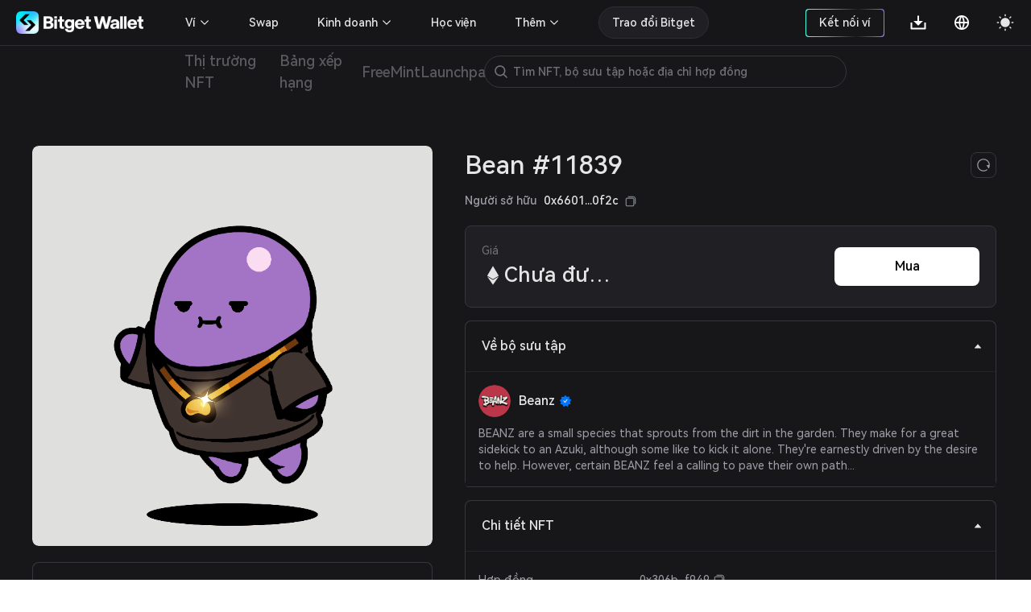

--- FILE ---
content_type: application/javascript
request_url: https://static-web.jjdsn.vip/c5e9b07aefdd37d75487226da84e016f/app/30ccc425.de270b24a141d903.js
body_size: 7922
content:
(window.webpackJsonp=window.webpackJsonp||[]).push([[5],{14:function(e,t,n){"use strict";n.d(t,"a",(function(){return f})),n(1348);var c=n(46),r=n(6),g=n(307),o=n(308),d=n(1288),a=n(1289),i=n(623);n(77),n(109),n(28),n(92),n(79),t=n(1212);function h(e){var t=function(){if("undefined"==typeof Reflect||!Reflect.construct)return!1;if(Reflect.construct.sham)return!1;if("function"==typeof Proxy)return!0;try{return Boolean.prototype.valueOf.call(Reflect.construct(Boolean,[],(function(){}))),!0}catch(e){return!1}}();return function(){var n,c=Object(i.a)(e);return n=t?(n=Object(i.a)(this).constructor,Reflect.construct(c,arguments,n)):c.apply(this,arguments),Object(a.a)(this,n)}}var f=new(function(e){Object(d.a)(v,e);var t,n,f,a,i,l,b,p,_,k,u,s=h(v);function v(){var e;return Object(g.a)(this,v),(e=s.call(this))._accounts=[],e._chainId=0,e._walletPlatform="bitkeep",e}return Object(o.a)(v,[{key:"transfer16",value:function(){var e=0<arguments.length&&void 0!==arguments[0]?arguments[0]:0;return"0x"+(e=isNaN(Number(e))?1:Number(e)).toString(16)}},{key:"isInstall",value:function(){return!!window.ethereum&&!!window.isBitKeep}},{key:"isConnected",value:function(e){return(window.ethereum&&e?window.bitkeep:window).ethereum.selectedAddress}},{key:"connect",value:(u=Object(r.a)(regeneratorRuntime.mark((function e(){var t,n,c=arguments;return regeneratorRuntime.wrap((function(e){for(;;)switch(e.prev=e.next){case 0:if(t=0<c.length&&void 0!==c[0]?c[0]:"bitkeep",window.ethereum&&t)return e.next=5,window.bitkeep.ethereum.request({method:"eth_requestAccounts"});e.next=8;break;case 5:e.t0=e.sent,e.next=11;break;case 8:return e.next=10,window.ethereum.request({method:"eth_requestAccounts"});case 10:e.t0=e.sent;case 11:return n=e.t0,this.initEvent(t),e.abrupt("return",n[0]);case 14:case"end":return e.stop()}}),e,this)}))),function(){return u.apply(this,arguments)})},{key:"selectedAddress",value:function(e){return window.ethereum&&(e?window.bitkeep:window).ethereum.selectedAddress}},{key:"getWalletInfo",value:function(){return{address:window.ethereum&&window.ethereum.selectedAddress,chainName:window.ethereum&&window.ethereum.chainName||"eth",chainId:window.ethereum&&window.ethereum.chainId||"1",walletId:"",walletPlatform:this.getWalletPlatform()}}},{key:"getWalletID",value:(k=Object(r.a)(regeneratorRuntime.mark((function e(){return regeneratorRuntime.wrap((function(e){for(;;)switch(e.prev=e.next){case 0:return e.abrupt("return",window.selectedAccount&&window.selectedAccount.id);case 1:case"end":return e.stop()}}),e)}))),function(){return k.apply(this,arguments)})},{key:"getChainId",value:(_=Object(r.a)(regeneratorRuntime.mark((function e(t){return regeneratorRuntime.wrap((function(e){for(;;)switch(e.prev=e.next){case 0:return e.abrupt("return",window.ethereum&&(t?window.bitkeep:window).ethereum.request({method:"eth_chainId"}));case 1:case"end":return e.stop()}}),e)}))),function(e){return _.apply(this,arguments)})},{key:"switchChainId",value:(p=Object(r.a)(regeneratorRuntime.mark((function e(t,n,r){var a;return regeneratorRuntime.wrap((function(e){for(;;)switch(e.prev=e.next){case 0:if(n){e.next=7;break}return e.next=3,this.getAccounts();case 3:a=e.sent,a=(a=Object(c.a)(a,1))[0],n=a;case 7:return e.abrupt("return",window.ethereum?(r?window.bitkeep:window).ethereum.request({method:"wallet_addEthereumChain",params:[{chainId:this.transfer16(t)},n]}):"");case 8:case"end":return e.stop()}}),e,this)}))),function(e,t,n){return p.apply(this,arguments)})},{key:"getBalance",value:(b=Object(r.a)(regeneratorRuntime.mark((function e(t,n,r){var a;return regeneratorRuntime.wrap((function(e){for(;;)switch(e.prev=e.next){case 0:if(n){e.next=7;break}return e.next=3,this.getAccounts();case 3:a=e.sent,a=(a=Object(c.a)(a,1))[0],n=a;case 7:return e.abrupt("return",window.ethereum?(r?window.bitkeep:window).ethereum.request({method:"eth_getBalance",params:[n,"latest"]}):"");case 8:case"end":return e.stop()}}),e,this)}))),function(e,t,n){return b.apply(this,arguments)})},{key:"CheckSign",value:(l=Object(r.a)(regeneratorRuntime.mark((function e(t,n){return regeneratorRuntime.wrap((function(e){for(;;)switch(e.prev=e.next){case 0:return e.next=3,window.bitkeep.ethereum.request({method:"personal_sign",params:[t,n],from:n});case 3:return e.abrupt("return",e.sent);case 4:case"end":return e.stop()}}),e)}))),function(e,t){return l.apply(this,arguments)})},{key:"recoverTypedSignature_v4",value:(i=Object(r.a)(regeneratorRuntime.mark((function e(t,n){return regeneratorRuntime.wrap((function(e){for(;;)switch(e.prev=e.next){case 0:return e.next=2,window.bitkeep.ethereum.request({method:"eth_signTypedData_v4",params:[n,t]});case 2:return e.abrupt("return",e.sent);case 3:case"end":return e.stop()}}),e)}))),function(e,t){return i.apply(this,arguments)})},{key:"Sign",value:(a=Object(r.a)(regeneratorRuntime.mark((function e(t,n){return regeneratorRuntime.wrap((function(e){for(;;)switch(e.prev=e.next){case 0:return e.next=3,window.bitkeep.ethereum._post("dappsSign",t);case 3:return e.abrupt("return",e.sent);case 5:case"end":return e.stop()}}),e)}))),function(e,t){return a.apply(this,arguments)})},{key:"MultSign",value:(f=Object(r.a)(regeneratorRuntime.mark((function e(t){return regeneratorRuntime.wrap((function(e){for(;;)switch(e.prev=e.next){case 0:return e.next=2,window.bitkeep.signTransaction(t);case 2:return e.abrupt("return",e.sent);case 3:case"end":return e.stop()}}),e)}))),function(e){return f.apply(this,arguments)})},{key:"MultPersonalSign",value:(n=Object(r.a)(regeneratorRuntime.mark((function e(t){return regeneratorRuntime.wrap((function(e){for(;;)switch(e.prev=e.next){case 0:return e.next=2,window.bitkeep.personalSign(t);case 2:return e.abrupt("return",e.sent);case 3:case"end":return e.stop()}}),e)}))),function(e){return n.apply(this,arguments)})},{key:"getWalletPlatform",value:function(){return this._walletPlatform}},{key:"getAccounts",value:(t=Object(r.a)(regeneratorRuntime.mark((function e(t){var n;return regeneratorRuntime.wrap((function(e){for(;;)switch(e.prev=e.next){case 0:return e.abrupt("return",window.ethereum?t?null==(n=window.bitkeep)||null==(n=n.ethereum)?void 0:n.request({method:"eth_accounts"}):null==(n=window.ethereum)?void 0:n.request({method:"eth_accounts"}):[]);case 1:case"end":return e.stop()}}),e)}))),function(e){return t.apply(this,arguments)})},{key:"initEvent",value:function(){var i=this,e=0<arguments.length&&void 0!==arguments[0]?arguments[0]:"bitkeep";this.removeListener("accountsChanged"),this.removeListener("chainChanged"),e?(window.bitkeep.ethereum.removeAllListeners&&window.bitkeep.ethereum.removeAllListeners(),window.bitkeep.ethereum.on("accountsChanged",Object(r.a)(regeneratorRuntime.mark((function e(){var t,n,c,a=arguments;return regeneratorRuntime.wrap((function(e){for(;;)switch(e.prev=e.next){case 0:for(t=a.length,n=new Array(t),c=0;c<t;c++)n[c]=a[c];i.emit.apply(i,["accountsChanged"].concat(n));case 2:case"end":return e.stop()}}),e)})))),window.bitkeep.ethereum.on("chainChanged",Object(r.a)(regeneratorRuntime.mark((function e(){var t,n,c,a=arguments;return regeneratorRuntime.wrap((function(e){for(;;)switch(e.prev=e.next){case 0:for(t=a.length,n=new Array(t),c=0;c<t;c++)n[c]=a[c];i.emit.apply(i,["chainChanged"].concat(n));case 2:case"end":return e.stop()}}),e)}))))):(window.ethereum.removeAllListeners&&window.ethereum.removeAllListeners(),window.ethereum.on("accountsChanged",Object(r.a)(regeneratorRuntime.mark((function e(){var t,n,c,a=arguments;return regeneratorRuntime.wrap((function(e){for(;;)switch(e.prev=e.next){case 0:for(t=a.length,n=new Array(t),c=0;c<t;c++)n[c]=a[c];i.emit.apply(i,["accountsChanged"].concat(n));case 2:case"end":return e.stop()}}),e)})))),window.ethereum.on("chainChanged",Object(r.a)(regeneratorRuntime.mark((function e(){var t,n,c,a=arguments;return regeneratorRuntime.wrap((function(e){for(;;)switch(e.prev=e.next){case 0:for(t=a.length,n=new Array(t),c=0;c<t;c++)n[c]=a[c];i.emit.apply(i,["chainChanged"].concat(n));case 2:case"end":return e.stop()}}),e)})))))}}]),v}(n.n(t).a))},2090:function(e,t,n){"use strict";var i=n(46),c=n(6),r=n(307),a=n(308),b=(n(77),n(28),n(14));new(function(){function e(){Object(r.a)(this,e),this.address="",this.chainId="",this.walletId=""}var t,n;return Object(a.a)(e,[{key:"getWalletID",value:(n=Object(c.a)(regeneratorRuntime.mark((function e(){return regeneratorRuntime.wrap((function(e){for(;;)switch(e.prev=e.next){case 0:return e.abrupt("return",new Promise(function(){var e=Object(c.a)(regeneratorRuntime.mark((function e(a,t){var n;return regeneratorRuntime.wrap((function(e){for(;;)switch(e.prev=e.next){case 0:return e.next=2,b.a.getWalletID("bitkeep");case 2:(n=e.sent)?(a(n),e.next=9):e.next=7;break;case 7:return window.BitKeepInvoke.getHeader(function(){var e=Object(c.a)(regeneratorRuntime.mark((function e(t,n){var c;return regeneratorRuntime.wrap((function(e){for(;;)switch(e.prev=e.next){case 0:n&&(c=n.TOKEN,a(c));case 1:case"end":return e.stop()}}),e)})));return function(t,n){return e.apply(this,arguments)}}()),e.abrupt("return",n);case 9:case"end":return e.stop()}}),e)})));return function(t,n){return e.apply(this,arguments)}}()));case 1:case"end":return e.stop()}}),e)}))),function(){return n.apply(this,arguments)})},{key:"Connect",value:(t=Object(c.a)(regeneratorRuntime.mark((function e(t,n){var r,a=this;return regeneratorRuntime.wrap((function(e){for(;;)switch(e.prev=e.next){case 0:if(e.prev=0,b.a.isInstall()){e.next=3;break}return e.abrupt("return","no install");case 3:return e.next=5,b.a.connect("bitkeep");case 5:return e.sent,e.next=8,b.a.getChainId("bitkeep");case 8:return this.chainId=e.sent,e.next=11,b.a.getAccounts("bitkeep");case 11:return r=e.sent,r=(r=Object(i.a)(r,1))[0],this.address=r,e.next=17,this.getWalletID();case 17:return this.walletId=e.sent,b.a.on("chainChanged",Object(c.a)(regeneratorRuntime.mark((function e(){return regeneratorRuntime.wrap((function(e){for(;;)switch(e.prev=e.next){case 0:return e.next=2,b.a.getChainId();case 2:a.chainId=e.sent,t&&t(a.chainId);case 4:case"end":return e.stop()}}),e)})))),b.a.on("accountsChanged",Object(c.a)(regeneratorRuntime.mark((function e(){var t;return regeneratorRuntime.wrap((function(e){for(;;)switch(e.prev=e.next){case 0:return e.next=2,b.a.getAccounts("bitkeep");case 2:return t=e.sent,t=(t=Object(i.a)(t,1))[0],a.address=t,e.next=8,a.getWalletID();case 8:a.walletId=e.sent,n&&n(a.address,a.walletId);case 10:case"end":return e.stop()}}),e)})))),e.abrupt("return",{address:this.address,chainId:this.chainId,walletId:this.walletId});case 23:return e.prev=23,e.t0=e.catch(0),e.abrupt("return",e.t0);case 26:case"end":return e.stop()}}),e,this,[[0,23]])}))),function(e,n){return t.apply(this,arguments)})}]),e}())},2120:function(e,t,n){"use strict";n.r(t),n.d(t,"state",(function(){return b})),n.d(t,"getters",(function(){return p})),n.d(t,"mutations",(function(){return o})),n.d(t,"actions",(function(){return d})),n.d(t,"strict",(function(){return u})),n(39),n(42),n(47),n(41),n(48);var c=n(13),a=(n(73),n(40),n(252),n(28),n(327),n(473));function i(e,t){var n,c=Object.keys(e);return Object.getOwnPropertySymbols&&(n=Object.getOwnPropertySymbols(e),t&&(n=n.filter((function(t){return Object.getOwnPropertyDescriptor(e,t).enumerable}))),c.push.apply(c,n)),c}var r={Supportedlanguages:{en:"English",vi:"Tiếng Việt","zh-CN":"简体中文","zh-TC":"繁體中文",id:"Bahasa Indonesia"},addlanguage:!1,screenWidth:1920,isPC:!0,locale:"en",address:"",chainId:"",WalletID:"",isMobile:!1,hostChange:".com",SeoReptile:!1,isBitkeep:!1,rates:{eth:0,bnb:0,matic:0},theme:"dark",chain:[{id:"eth",title:"Ethereum",icon:"https://cdn.bitkeep.vip/u_b_bae388c0-9afd-11ec-aac8-bf8a172584ab.png",grayIcon:"https://cdn.bitkeep.vip/u_b_ab472ff0-f072-11ec-84d2-0337bae4f47b.png",type:"chain",default:!0},{id:"bnb",title:"BNB Chain",icon:"https://cdn.bitkeep.vip/u_b_ba4ec2d1-9afd-11ec-aac8-bf8a172584ab.png",grayIcon:"https://cdn.bitkeep.vip/u_b_0e7fe210-f073-11ec-82d1-45df45b47e59.png",type:"chain",default:!0},{id:"matic",title:"Polygon",icon:"https://cdn.bitkeep.vip/u_b_bbb29890-9afd-11ec-aac8-bf8a172584ab.png",grayIcon:"https://cdn.bitkeep.vip/u_b_190165b0-f073-11ec-878d-dd4f1d6d4d8d.png",type:"chain"},{id:"apt",title:"Aptos",icon:"https://cdn.bitkeep.vip/u_b_d6c547a0-540b-11ed-98b5-bfa5ad54673e.png",grayIcon:"https://cdn.bitkeep.vip/u_b_d6c4ab60-540b-11ed-98b5-bfa5ad54673e.png",type:"chain"},{id:"sui",title:"Sui Network",icon:"https://cdn.bitkeep.vip/u_b_3b282530-6af2-11ed-99b5-bd6bb5d880b4.png",grayIcon:"https://cdn.bitkeep.vip/u_b_3b2788f0-6af2-11ed-99b5-bd6bb5d880b4.png",type:"chain"},{id:"sol",title:"Solana",icon:"https://cdn.bitkeep.vip/u_b_bbb3aa00-9afd-11ec-aac8-bf8a172584ab.png",grayIcon:"https://cdn.bitkeep.vip/u_b_2ae46840-f073-11ec-b752-4545d7d7a6c5.png",type:"chain"},{id:"etc",title:"Ethereum Classic",icon:"https://cdn.bitkeep.vip/u_b_532a48d0-1ed9-11ed-8366-75c3a54011a2.png",grayIcon:"https://cdn.bitkeep.vip/u_b_5329d3a0-1ed9-11ed-8366-75c3a54011a2.png",type:"chain"},{id:"ftm",title:"Fantom",icon:"https://cdn.bitkeep.vip/u_b_baeb50f0-9afd-11ec-aac8-bf8a172584ab.png",grayIcon:"https://cdn.bitkeep.vip/u_b_40a95ff0-f073-11ec-b752-4545d7d7a6c5.png",type:"chain"},{id:"avax_c",title:"AVAX-C",icon:"https://cdn.bitkeep.vip/u_b_ba4e4da0-9afd-11ec-aac8-bf8a172584ab.png",grayIcon:"https://cdn.bitkeep.vip/u_b_4cd7f750-f073-11ec-b752-4545d7d7a6c5.png",type:"chain"},{id:"arbitrum",title:"Arbitrum",icon:"https://cdn.bitkeep.vip/u_b_ba4ee9e0-9afd-11ec-aac8-bf8a172584ab.png",grayIcon:"https://cdn.bitkeep.vip/u_b_5ac4e080-f073-11ec-ab28-2dacbd127ae1.png",type:"chain"},{id:"kcs",title:"KCC",icon:"https://cdn.bitkeep.vip/u_b_661aabb0-a693-11ec-9bb2-d529ee665d4d.png",grayIcon:"https://cdn.bitkeep.vip/u_b_72d74aa0-f073-11ec-b59b-cb8601612437.png",type:"chain"},{id:"ht",title:"Heco",icon:"https://cdn.bitkeep.vip/u_b_bb0b5c10-9afd-11ec-aac8-bf8a172584ab.png",grayIcon:"https://cdn.bitkeep.vip/u_b_835761d0-f073-11ec-b59b-cb8601612437.png",type:"chain",default:!0},{id:"okt",title:"OKX Chain",icon:"https://cdn.bitkeep.vip/u_b_bb808c10-9afd-11ec-aac8-bf8a172584ab.png",grayIcon:"https://cdn.bitkeep.vip/u_b_94d62450-f073-11ec-86b4-53e272e03a61.png",type:"chain"},{id:"trx",title:"Tron",icon:"https://cdn.bitkeep.vip/u_b_bbdaba00-9afd-11ec-aac8-bf8a172584ab.png",grayIcon:"https://cdn.bitkeep.vip/u_b_a69a7b50-f073-11ec-86b4-53e272e03a61.png",type:"chain"},{id:"fuse",title:"Fuse",icon:"https://cdn.bitkeep.vip/u_b_bafc19d0-9afd-11ec-aac8-bf8a172584ab.png",grayIcon:"https://cdn.bitkeep.vip/u_b_0419e040-f074-11ec-86b4-53e272e03a61.png",type:"chain"},{id:"one",title:"Harmony",icon:"https://cdn.bitkeep.vip/u_b_5c054600-9acf-11ec-aac8-bf8a172584ab.png",grayIcon:"https://cdn.bitkeep.vip/u_b_d106ac60-f078-11ec-b13a-6df09a64a418.png",type:"chain"},{id:"boba",title:"Boba Network",icon:"https://cdn.bitkeep.vip/u_b_52f98720-bb08-11ec-9b6d-d799ca9b85ca.png",grayIcon:"https://cdn.bitkeep.vip/u_b_25281860-f074-11ec-86b4-53e272e03a61.png",type:"chain"},{id:"klay",title:"KLAY",icon:"https://cdn.bitkeep.vip/u_b_bb3c3010-9afd-11ec-aac8-bf8a172584ab.png",grayIcon:"https://cdn.bitkeep.vip/u_b_3390c140-f074-11ec-86b4-53e272e03a61.png",type:"chain"},{id:"optimism",title:"Optimism",icon:"https://cdn.bitkeep.vip/u_b_bb999250-9afd-11ec-aac8-bf8a172584ab.png",grayIcon:"https://cdn.bitkeep.vip/u_b_3b761630-f074-11ec-86b4-53e272e03a61.png",type:"chain"},{id:"kai",title:"KardiaChain",icon:"https://cdn.bitkeep.vip/u_b_42900030-dd6d-11ec-a0b5-f7bd232e861e.png",grayIcon:"https://cdn.bitkeep.vip/u_b_deaaccc0-f078-11ec-b13a-6df09a64a418.png",type:"chain"},{id:"eos",title:"EOS",icon:"https://cdn.bitkeep.vip/u_b_bab796c0-9afd-11ec-aac8-bf8a172584ab.png",grayIcon:"https://cdn.bitkeep.vip/u_b_5cae6b90-f074-11ec-86b4-53e272e03a61.png",type:"chain"},{id:"wax",title:"WAX",icon:"https://cdn.bitkeep.vip/u_b_bbfb1340-9afd-11ec-aac8-bf8a172584ab.png",grayIcon:"https://cdn.bitkeep.vip/u_b_69539280-f074-11ec-86b4-53e272e03a61.png",type:"chain"},{id:"near",title:"Near",icon:"https://cdn.bitkeep.vip/u_b_bb6a9310-9afd-11ec-aac8-bf8a172584ab.png",grayIcon:"https://cdn.bitkeep.vip/u_b_73d34160-f074-11ec-86b4-53e272e03a61.png",type:"chain"},{id:"iost",title:"IOST",icon:"https://cdn.bitkeep.vip/u_b_bb2ec290-9afd-11ec-aac8-bf8a172584ab.png",grayIcon:"https://cdn.bitkeep.vip/u_b_e7f41e80-f078-11ec-b13a-6df09a64a418.png",type:"chain"},{id:"luna",title:"Terra Classic",icon:"https://cdn.bitkeep.vip/u_b_bbca8d60-9afd-11ec-aac8-bf8a172584ab.png",grayIcon:"https://cdn.bitkeep.vip/u_b_a2335b30-f074-11ec-86b4-53e272e03a61.png",type:"chain"},{id:"czz",title:"ClassZZ",icon:"https://cdn.bitkeep.vip/u_b_11664430-a810-11eb-9f5e-d184ba33d3a3.png",grayIcon:"https://cdn.bitkeep.vip/u_b_bf7cc320-f074-11ec-86b4-53e272e03a61.png",type:"chain"},{id:"cmp",title:"Caduceus",icon:"https://cdn.bitkeep.vip/u_b_6f4023e0-c4b2-11ec-aa57-411cc0b3f4cb.png",grayIcon:"https://cdn.bitkeep.vip/u_b_b7a550e0-f074-11ec-86b4-53e272e03a61.png",type:"chain"},{id:"true",title:"TRUE",icon:"http://cdn.bitkeep.vip/u_b_802aefa0-a811-11eb-9f5e-d184ba33d3a3.png",grayIcon:"https://cdn.bitkeep.vip/u_b_b8581870-f21c-11ec-9ebd-dbf9091edbd7.png",type:"chain"},{id:"vlx",title:"Velas",icon:"https://cdn.bitkeep.vip/u_b_4427cf90-69f0-11ec-9d26-85f1b63f7fbd.png",grayIcon:"https://cdn.bitkeep.vip/u_b_d2ad94c0-f21c-11ec-9ebd-dbf9091edbd7.png",type:"chain"},{id:"celo",title:"Celo",icon:"https://cdn.bitkeep.vip/u_b_4f8a0620-e8ab-11ec-8e86-53798d1a9b70.png",grayIcon:"https://cdn.bitkeep.vip/u_b_4d852420-f21c-11ec-9ebd-dbf9091edbd7.png",type:"chain"},{id:"crol2",title:"Cronos",icon:"https://cdn.bitkeep.vip/u_b_181780d0-dd6d-11ec-a0b5-f7bd232e861e.png",grayIcon:"https://cdn.bitkeep.vip/u_b_60fef350-f21c-11ec-9ebd-dbf9091edbd7.png",type:"chain"},{id:"bch",title:"smartBCH",icon:"https://cdn.bitkeep.vip/u_b_b4efbf80-e8ad-11ec-8e86-53798d1a9b70.png",grayIcon:"",type:"chain"},{id:"xdai",title:"xDai",icon:"https://cdn.bitkeep.vip/u_b_07682f10-e8ac-11ec-8e86-53798d1a9b70.png",grayIcon:"https://cdn.bitkeep.vip/u_b_0ed1cf80-f21c-11ec-9ebd-dbf9091edbd7.png",type:"chain"},{id:"vs",title:"Vision",icon:"https://cdn.bitkeep.vip/u_b_6245d440-dd6d-11ec-a0b5-f7bd232e861e.png",grayIcon:"https://cdn.bitkeep.vip/u_b_f80504c0-f21b-11ec-9ebd-dbf9091edbd7.png",type:"chain"},{id:"atom",title:"Cosmos",icon:"https://cdn.bitkeep.vip/u_b_8b129610-f861-11ec-bb1b-2bc4d97b7570.png",grayIcon:"https://cdn.bitkeep.vip/u_b_8b130b40-f861-11ec-bb1b-2bc4d97b7570.png",type:"chain"},{id:"aurora",title:"Aurora",icon:"https://cdn.bitkeep.vip/u_b_9f834860-f861-11ec-bb1b-2bc4d97b7570.png",grayIcon:"https://cdn.bitkeep.vip/u_b_9f836f70-f861-11ec-bb1b-2bc4d97b7570.png",type:"chain"},{id:"tomo",title:"TomoChain",icon:"https://cdn.bitkeep.vip/u_b_ac2f7430-f861-11ec-bb1b-2bc4d97b7570.png",grayIcon:"https://cdn.bitkeep.vip/u_b_ac2f2610-f861-11ec-bb1b-2bc4d97b7570.png",type:"chain"},{id:"fra",title:"Findora",icon:"https://cdn.bitkeep.vip/u_b_badf1120-f861-11ec-bb1b-2bc4d97b7570.png",grayIcon:"https://cdn.bitkeep.vip/u_b_b85c36d0-f861-11ec-bb1b-2bc4d97b7570.png",type:"chain"},{id:"gt",title:"GateChain",icon:"https://cdn.bitkeep.vip/u_b_c5e02500-f861-11ec-bb1b-2bc4d97b7570.png",grayIcon:"https://cdn.bitkeep.vip/u_b_c7f8a4c0-f861-11ec-bb1b-2bc4d97b7570.png",type:"chain"},{id:"btt",title:"BitTorrent",icon:"https://cdn.bitkeep.vip/u_b_d2937cc0-f861-11ec-bb1b-2bc4d97b7570.png",grayIcon:"https://cdn.bitkeep.vip/u_b_d2932ea0-f861-11ec-bb1b-2bc4d97b7570.png",type:"chain"},{id:"clo",title:"Callisto Mainnet",icon:"https://cdn.bitkeep.vip/u_b_dfae9700-f861-11ec-bb1b-2bc4d97b7570.png",grayIcon:"https://cdn.bitkeep.vip/u_b_dfaebe10-f861-11ec-bb1b-2bc4d97b7570.png",type:"chain"},{id:"mtr",title:"Meter Mainnet",icon:"https://cdn.bitkeep.vip/u_b_efb9a540-f861-11ec-bb1b-2bc4d97b7570.png",grayIcon:"https://cdn.bitkeep.vip/u_b_efb9cc50-f861-11ec-bb1b-2bc4d97b7570.png",type:"chain"},{id:"ho",title:"HALO",icon:"https://cdn.bitkeep.vip/u_b_fc9a2780-f861-11ec-bb1b-2bc4d97b7570.png",grayIcon:"https://cdn.bitkeep.vip/u_b_fc99d960-f861-11ec-bb1b-2bc4d97b7570.png",type:"chain"},{id:"yta",title:"Yotta",icon:"https://cdn.bitkeep.vip/u_b_06f58580-f862-11ec-bb1b-2bc4d97b7570.png",grayIcon:"https://cdn.bitkeep.vip/u_b_06f5d3a0-f862-11ec-bb1b-2bc4d97b7570.png",type:"chain"},{id:"iotx",title:"IoTeX",icon:"https://cdn.bitkeep.vip/u_b_a078ed30-fdaa-11ec-a32d-7b2a8234159d.png",grayIcon:"https://cdn.bitkeep.vip/u_b_a07829e0-fdaa-11ec-a32d-7b2a8234159d.png",type:"chain"},{id:"kava",title:"Kava",icon:"https://cdn.bitkeep.vip/u_b_e7f75fd0-3445-11ed-8dbb-a754b1ce2b88.png",grayIcon:"https://cdn.bitkeep.vip/u_b_e7edc2e0-3445-11ed-8dbb-a754b1ce2b88.png",type:"chain"},{id:"brise",title:"BRISE",icon:"https://cdn.bitkeep.vip/u_b_1177b4d0-344c-11ed-8dbb-a754b1ce2b88.png",grayIcon:"https://cdn.bitkeep.vip/u_b_116dc9c0-344c-11ed-8dbb-a754b1ce2b88.png",type:"chain"},{id:"tlos",title:"Telos",icon:"https://cdn.bitkeep.vip/u_b_b4b0c310-540b-11ed-98b5-bfa5ad54673e.png",grayIcon:"https://cdn.bitkeep.vip/u_b_b4b0ea20-540b-11ed-98b5-bfa5ad54673e.png",type:"chain"},{id:"zksv2",title:"zkSync 2.0",icon:"https://cdn.bitkeep.vip/u_b_9c5f34a0-5b80-11ed-aa07-cda52cb6be3a.png",grayIcon:"https://cdn.bitkeep.vip/u_b_9c5f82c0-5b80-11ed-aa07-cda52cb6be3a.png",type:"chain"},{id:"dogechain",title:"DogeChain",icon:"https://cdn.bitkeep.vip/u_b_906cbbe0-5b80-11ed-aa07-cda52cb6be3a.png",grayIcon:"https://cdn.bitkeep.vip/u_b_906da640-5b80-11ed-aa07-cda52cb6be3a.png",type:"chain"},{id:"zks",title:"zkSync",icon:"https://cdn.bitkeep.vip/u_b_56945dc0-5e72-11ed-b64e-1731d7882c42.png",grayIcon:"https://cdn.bitkeep.vip/u_b_568e4340-5e72-11ed-b64e-1731d7882c42.png",type:"chain"},{id:"fsc",title:"Fsc Scan",icon:"https://cdn.bitkeep.vip/u_b_87742300-6c67-11ed-ab25-f932b2c6c7af.png",grayIcon:"https://cdn.bitkeep.vip/u_b_87744a10-6c67-11ed-ab25-f932b2c6c7af.png",type:"chain"},{id:"tt",title:"ThunderCore",icon:"https://cdn.bitkeep.vip/u_b_2d7b6c30-745c-11ed-8b2e-bd0ae19130cb.png",grayIcon:"https://cdn.bitkeep.vip/u_b_2d7acff0-745c-11ed-8b2e-bd0ae19130cb.png",type:"chain"}],Mainnet_BG:["bnb","etc","eth","ftm","ht","klay","matic","okc","sol","arbitrum","optimism"],ipCountry:""},b=function(){return function(e){for(var t=1;t<arguments.length;t++){var n=null!=arguments[t]?arguments[t]:{};t%2?i(Object(n),!0).forEach((function(t){Object(c.a)(e,t,n[t])})):Object.getOwnPropertyDescriptors?Object.defineProperties(e,Object.getOwnPropertyDescriptors(n)):i(Object(n)).forEach((function(t){Object.defineProperty(e,t,Object.getOwnPropertyDescriptor(n,t))}))}return e}({},r)},p={GetscreenWidth:function(e){return e.screenWidth},gettersIsPC:function(e){return e.isPC},locale:function(e){return e.locale},supportedlanguages:function(e){return e.Supportedlanguages},GetTheme:function(e){return e.theme},Getaddress:function(e){return e.address},GetchainId:function(e){return e.chainId},GetWalletID:function(e){return e.WalletID},GetCurrentIno:function(e){return e.CurrentIno},ConfigChainList:function(e){return e.chain},download_domain:function(){return"https://web3.bitget.com/"},GethostChange:function(e){return e.hostChange},GetMainnet_BG:function(e){return e.Mainnet_BG},GetIpCountry:function(e){return e.ipCountry}},o={changeScreenWidth:function(e,t){e.screenWidth=t,e.isPC=831<t},changeIsPC:function(e,t){e.isPC=t},changeisMobile:function(e,t){e.isMobile=t},changeTheme:function(e,t){e.theme=t},changeLocal:function(e,t){e.locale=t,Object(a.a)().locale=t},changeAddress:function(e,t){e.address=t},changeChainId:function(e,t){e.chainId=t},changeWalletID:function(e,t){e.WalletID=t},changeIno:function(e,t){e.CurrentIno=t},setRate:function(e,t){e.rates[t.coin]=t.price},hostChange:function(e,t){e.hostChange=t},addlanguage:function(e,t){e.addlanguage=t},isReptile:function(e,t){e.SeoReptile=t},SET_ISBitkeep:function(e,t){e.isBitkeep=t},SET_ipCountry:function(e,t){t&&(e.ipCountry=t)}},d={nuxtServerInit:function(e,t){var n=e.commit,c=(e=e.state,t.req);t.redirect,t=c.headers["user-agent"];if(c.headers["cf-ipcountry"],n("SET_ipCountry",c.headers["cf-ipcountry"]||"unknown"),n("isReptile",t=/Googlebot|Bingbot|Yahoo|slurp/i.test(t)),"/"==c.url){try{var a=c.headers["accept-language"],i=Object.keys(e.Supportedlanguages),r=a&&i.find((function(e){return e==a.substring(0,2).toLowerCase()}))?a.substring(0,2).toLowerCase():"en"}catch(e){r="en"}n("changeLocal",r)}-1!=c.headers.host.indexOf("192.168")||-1!=c.headers.host.indexOf("localhost")||-1!=c.headers.host.indexOf("bknode")?n("hostChange",".site"):n("hostChange","."+(t=c.headers.host.split("."))[t.length-1]),c.headers["user-agent"].toLowerCase().match(/(iphone|ipod|ipad|android)/)?n("changeisMobile",!0):n("changeisMobile",!1)}},u=!(t.default={state:b,getters:p,mutations:o,actions:d})},2128:function(e,t,n){"use strict";n.r(t),n.d(t,"state",(function(){return b})),n.d(t,"getters",(function(){return p})),n.d(t,"mutations",(function(){return o})),n.d(t,"actions",(function(){return d})),n(40),n(39),n(47),n(41),n(48);var c=n(243),a=n(13);function i(e,t){var n,c=Object.keys(e);return Object.getOwnPropertySymbols&&(n=Object.getOwnPropertySymbols(e),t&&(n=n.filter((function(t){return Object.getOwnPropertyDescriptor(e,t).enumerable}))),c.push.apply(c,n)),c}n(342),n(169),n(125),n(28),n(1140),n(1142),n(1143),n(1144),n(1145),n(1146),n(1147),n(1148),n(1149),n(1150),n(1151),n(1152),n(1153),n(1154),n(1155),n(1156),n(1157),n(126),n(42);var r={footershow:!0,Detailsource:"search",collectionhistoryList:[],NFThistory:{Collectionlist:[],singleproductlist:[]},rankingsparams:{floorPrice:"",floorPriceChange:"",volume:"2",vol_change:"",sales:"",items:"",mainnet:"All",page:1,sortTime:"24h",limit:"15",center:0,owner:""}},b=function(){return function(e){for(var t=1;t<arguments.length;t++){var n=null!=arguments[t]?arguments[t]:{};t%2?i(Object(n),!0).forEach((function(t){Object(a.a)(e,t,n[t])})):Object.getOwnPropertyDescriptors?Object.defineProperties(e,Object.getOwnPropertyDescriptors(n)):i(Object(n)).forEach((function(t){Object.defineProperty(e,t,Object.getOwnPropertyDescriptor(n,t))}))}return e}({},r)},p={Getfooter:function(e){return e.footershow},Getrankingsparams:function(e){return e.rankingsparams}},o={addcollectionHistory:function(e,t){var n=e.collectionhistoryList;5<=n.length&&n.splice(4,1),n.unshift(t),e.collectionhistoryList=Array.from(new Set(Object(c.a)(n)))},removecollectionHistory:function(e,t){var n=e.collectionhistoryList;e.collectionhistoryList=n.filter((function(e){return e!==t}))},addNFThistory:function(e,t){var n=e.NFThistory,c=t.option,a=(t=t.type,c.contract),i=c.chain,r=c.token_id;0==t?0==n.Collectionlist.filter((function(e){return e.contract==a&&e.chain==i})).length&&(5<=n.Collectionlist.length&&n.Collectionlist.splice(4,1),n.Collectionlist.unshift(c),e.NFThistory=n):1==t&&0==n.singleproductlist.filter((function(e){return e.contract==a&&e.chain==i&&e.token_id==r})).length&&(5<=n.singleproductlist.length&&n.singleproductlist.splice(4,1),n.singleproductlist.unshift(c),e.NFThistory=n)},footershow:function(e,t){e.footershow=t},changeSource:function(e,t){e.Detailsource=t},saverankingsparams:function(e,t){e.rankingsparams=t}},d={nuxtServerInit:function(e,t){e.commit,e.state}};t.default={state:b,getters:p,mutations:o,actions:d}},26:function(e,t,n){"use strict";n.d(t,"d",(function(){return c})),n.d(t,"c",(function(){return a})),n.d(t,"a",(function(){return i})),n.d(t,"h",(function(){return r})),n.d(t,"k",(function(){return b})),n.d(t,"b",(function(){return o})),n.d(t,"j",(function(){return d})),n.d(t,"e",(function(){return u})),n.d(t,"i",(function(){return s})),n.d(t,"f",(function(){return h})),n.d(t,"g",(function(){return f}));var p=n(50);n(28),n(73),n(134),n(125),n(126),n(1464),n(696),n(117),n(1467),n(1469),n(1477),n(1479),n(1480),n(1481),n(1484),n(1485),n(1486),n(1487),n(1488),n(1489),n(1490),n(1491),n(1493),n(1494),n(1495),n(1496),n(1497),n(1498),n(1499),n(1500),n(1504),n(1505),n(1506),n(92),n(39),n(189),n(694),n(1507),n(1508),n(327),n(171),n(253);var c=function(e){var t=[],b=[];return function e(n){var c,r;switch(null===(i=n)?String(i):"object"===Object(p.a)(i)?Object.prototype.toString.call(i).replace("[object ","").replace("]","").toLowerCase():Object(p.a)(i)){case"boolean":case"number":case"string":case"null":case"undefined":case"function":return n;case"symbol":return Symbol(Symbol.keyFor(n).toString());case"array":c=[];break;case"regExp":c=new RegExp(n.source,_getRegExp(n)),n.lastIndex&&(c.lastIndex=n.lastIndex);break;case"date":c=new Date(n.getTime());break;default:r=Object.getPrototypeOf(n),c=Object.create(r)}var a,i=t.indexOf(n);if(-1!=i)return b[i];for(a in t.push(n),b.push(c),n)c[a]=e(n[a]);return c}(e)};function a(e,t){var a;return function(){var n=this,c=arguments;a&&clearTimeout(a),a=setTimeout((function(){e.apply(n,c)}),t||200)}}var i=function(e,t){if(1<(e=e.split("?")).length)for(var n,c=e[1].split("&"),a=0;a<c.length;a++)if(null!=(n=c[a].split("="))&&n[0]==t)return n[1];return""},r=function(e){return-1!=["webm","mov","flv","wmv","mpg","mpeg","avi","wav","ram","rmvb","mp4"].indexOf(e)};function b(e){if(isNaN(e))return e;if(!e)return"--";e=""+e;var t=(e=parseFloat(e)).toExponential().match(/\d(?:\.(\d*))?e([+-]\d+)/);return e.toFixed(Math.max(0,(t[1]||"").length-t[2]))}var o=function(e){return!e||"zh-CN"!=e&&"zh-TC"!=e?"en":"zh-CN"},d=function(e,t,n){t&&t.preventDefault?t.preventDefault():window.event.returnValue=!1;var c,a=n.$store.state.locale;switch(e){case"bitkeep":default:window.open("/"+a,"_self");break;case"downloadIOS":window.open("/"+a+"/wallet-download?type=1","_self");break;case"downloadAndroid":window.open("/"+a+"/wallet-download?type=0","_self");break;case"downloadChrome":window.open("/"+a+"/wallet-download?type=2","_self");break;case"swap":case"market":window.open("/"+a+"/swap","_self");break;case"dapp":window.open("/"+a+"/dapp","_self");break;case"GASU":window.open("https://gasutopia.com","_blank");break;case"BRC20":window.open("/"+o(a)+"/brc20","_self");break;case"bkb":window.open("/"+a+"/bkb","_self");break;case"blog":c="zh-CN"!=a?"/en":"/zh-CN",window.open(c+"/blog","_blank");break;case"token":window.open("https://forms.gle/"+("zh-CN"==a?"FoDvL3fiTabri8Kg8":"jqHpdeZK3Sh2YJ7R9"),"_blank");break;case"DApp":window.open("https://forms.gle/"+("zh-CN"==a?"VpzYLXeekEsE57xx8":"Tqxy6dHhhhR6CvS9A"),"_blank");break;case"study":c="zh-CN"!=a?"/en":"/zh-CN",window.open(c+"/academy","_blank");break;case"Developers":c="zh-CN"!=a?"/en":"/zh-CN",window.open("".concat(c,"/docs"),"_blank");break;case"about":window.open("/"+a+"/about","_self");break;case"safety-commitment":window.open("/"+a+"/about/safety-commitment","_self");break;case"security-technology":window.open("/"+a+"/about/security-technology","_self");break;case"jobs":window.open("/"+a+"/about/jobs","_self");break;case"Contact_us":window.open("/"+a+"/about?Contact_us","_self");break;case"INO":n.$Ta.track({name:"Web_Ino",data:{Action_Location_Type:"nav",Action_Location_Name:"nav",Action_Sub_Name:"InoHome"}}),window.open("/"+a+"/nft/INO","_self");break;case"FreeMint":n.$Ta.track({name:"Web_Ino",data:{Action_Location_Type:"nav",Action_Location_Name:"nav",Action_Sub_Name:"InoHome"}}),n.$router.push({path:"/"+a+"/nft/freeMint"});break;case"business":window.open("/"+a+"/business","_self");break;case"NFTAssets":n.$Ta.track({name:"Web_Ino",data:{Action_Location_Type:"nav",Action_Location_Name:"nav",Action_Sub_Name:"NFTAssets"}}),n.$router.push({path:"/"+a+"/nft/NFTAssets"});break;case"NFTOrder":n.$Ta.track({name:"Web_Ino",data:{Action_Location_Type:"nav",Action_Location_Name:"nav",Action_Sub_Name:"NFTOrder"}}),n.$router.push({path:"/"+a+"/nft/NFTOrder"});break;case"recruiting":window.open("/"+a+"/affiliate/home","_self");break;case"App-verifiesAuthenticity":return void window.open("/"+a+"/about/App-verifiesAuthenticity?source=top_menu","_self")}},u=function(e){return new RegExp(/http(s)?:\/\/([\w-]+\.)+[\w-]+(\/[\w- .\/?%&=]*)?/).test(e)?e:""},s=function(e){if(1<arguments.length&&void 0!==arguments[1]&&!arguments[1])switch(e){case"bnb":return"bnb-chain";case"matic":return"polygon";case"eth":return"ethereum";case"klay":return"klay";case"arbitrum":return"arbitrum";case"optimism":return"optimism";default:return""}else switch(e){case"bnb-chain":return"bnb";case"polygon":return"matic";case"ethereum":return"eth";case"klay":return"klay";case"arbitrum":return"arbitrum";case"optimism":return"optimism";default:return"All"}},h=function(){return/iphone|ipad|ipod/.test(window.navigator.userAgent.toLowerCase())},f=function(){var e=window.document.referrer;return new RegExp(["google.","bing.","search.naver.","yandex.","ya.ru","baidu.","search.yahoo.","duckduckgo.","ecosia.","search.daum.","qwant.","search.brave.",".so.","sogou.","toutiao."].join("|"),"i").test(e)}},270:function(e,t,n){"use strict";t.a={eth:{chain:"eth",title:"Ethereum",icon:"https://cdn.bitkeep.vip/u_b_bae388c0-9afd-11ec-aac8-bf8a172584ab.png",grayIcon:"https://cdn.bitkeep.vip/u_b_ab472ff0-f072-11ec-84d2-0337bae4f47b.png",blcakIcon:"https://cdn.bitkeep.vip/u_b_e4a321d0-031b-11ed-ad3b-25d60e820fbb.png",lightIcon:"https://cdn.bitkeep.vip/u_b_4ed2edc0-031b-11ed-ad3b-25d60e820fbb.png"},bnb:{chain:"bnb",title:"BSC",icon:"https://cdn.bitkeep.vip/u_b_ba4ec2d1-9afd-11ec-aac8-bf8a172584ab.png",grayIcon:"https://cdn.bitkeep.vip/u_b_0e7fe210-f073-11ec-82d1-45df45b47e59.png",blcakIcon:"https://cdn.bitkeep.vip/u_b_e2662a20-031b-11ed-ad3b-25d60e820fbb.png",lightIcon:"https://cdn.bitkeep.vip/u_b_4a3549c0-031b-11ed-ad3b-25d60e820fbb.png"},matic:{chain:"matic",title:"Polygon",explorer:"https://polygonscan.com/",icon:"https://cdn.bitkeep.vip/u_b_bbb29890-9afd-11ec-aac8-bf8a172584ab.png",grayIcon:"https://cdn.bitkeep.vip/u_b_190165b0-f073-11ec-878d-dd4f1d6d4d8d.png",blcakIcon:"https://cdn.bitkeep.vip/u_b_e77888f0-031b-11ed-ad3b-25d60e820fbb.png",lightIcon:"https://cdn.bitkeep.vip/u_b_5210dab0-031b-11ed-ad3b-25d60e820fbb.png"},sol:{chain:"sol",title:"Solana",icon:"https://cdn.bitkeep.vip/u_b_bbb3aa00-9afd-11ec-aac8-bf8a172584ab.png",grayIcon:"https://cdn.bitkeep.vip/u_b_2ae46840-f073-11ec-b752-4545d7d7a6c5.png",blcakIcon:"",lightIcon:""},ftm:{chain:"ftm",title:"Fantom",icon:"https://cdn.bitkeep.vip/u_b_baeb50f0-9afd-11ec-aac8-bf8a172584ab.png",grayIcon:"https://cdn.bitkeep.vip/u_b_40a95ff0-f073-11ec-b752-4545d7d7a6c5.png",blcakIcon:"",lightIcon:""},avax_c:{chain:"avax_c",title:"AVAX-C",icon:"https://cdn.bitkeep.vip/u_b_ba4e4da0-9afd-11ec-aac8-bf8a172584ab.png",grayIcon:"https://cdn.bitkeep.vip/u_b_4cd7f750-f073-11ec-b752-4545d7d7a6c5.png",blcakIcon:"",lightIcon:""},arbitrum:{chain:"arbitrum",title:"Arbitrum",icon:"https://cdn.bitkeep.vip/u_b_ba4ee9e0-9afd-11ec-aac8-bf8a172584ab.png",grayIcon:"https://cdn.bitkeep.vip/u_b_5ac4e080-f073-11ec-ab28-2dacbd127ae1.png",blcakIcon:"",lightIcon:""},kcs:{chain:"kcs",title:"KCC",icon:"https://cdn.bitkeep.vip/u_b_661aabb0-a693-11ec-9bb2-d529ee665d4d.png",grayIcon:"https://cdn.bitkeep.vip/u_b_72d74aa0-f073-11ec-b59b-cb8601612437.png",blcakIcon:"",lightIcon:""},ht:{chain:"ht",title:"Heco",icon:"https://cdn.bitkeep.vip/u_b_bb0b5c10-9afd-11ec-aac8-bf8a172584ab.png",grayIcon:"https://cdn.bitkeep.vip/u_b_835761d0-f073-11ec-b59b-cb8601612437.png",blcakIcon:"https://cdn.bitkeep.vip/u_b_5d734be0-0762-11ed-8cdd-45359e3c45df.png",lightIcon:"https://cdn.bitkeep.vip/u_b_50485320-0762-11ed-8cdd-45359e3c45df.png"},okt:{chain:"okt",title:"OKX Chain",icon:"https://cdn.bitkeep.vip/u_b_bb808c10-9afd-11ec-aac8-bf8a172584ab.png",grayIcon:"https://cdn.bitkeep.vip/u_b_94d62450-f073-11ec-86b4-53e272e03a61.png",blcakIcon:"",lightIcon:""},trx:{chain:"trx",title:"Tron",icon:"https://cdn.bitkeep.vip/u_b_bbdaba00-9afd-11ec-aac8-bf8a172584ab.png",grayIcon:"https://cdn.bitkeep.vip/u_b_a69a7b50-f073-11ec-86b4-53e272e03a61.png",blcakIcon:"",lightIcon:""},fuse:{chain:"fuse",title:"Fuse",icon:"https://cdn.bitkeep.vip/u_b_bafc19d0-9afd-11ec-aac8-bf8a172584ab.png",grayIcon:"https://cdn.bitkeep.vip/u_b_0419e040-f074-11ec-86b4-53e272e03a61.png",blcakIcon:"",lightIcon:""},one:{chain:"one",title:"Harmony",icon:"https://cdn.bitkeep.vip/u_b_5c054600-9acf-11ec-aac8-bf8a172584ab.png",grayIcon:"https://cdn.bitkeep.vip/u_b_d106ac60-f078-11ec-b13a-6df09a64a418.png",blcakIcon:"",lightIcon:""},boba:{chain:"boba",title:"BOBA",icon:"https://cdn.bitkeep.vip/u_b_52f98720-bb08-11ec-9b6d-d799ca9b85ca.png",grayIcon:"https://cdn.bitkeep.vip/u_b_25281860-f074-11ec-86b4-53e272e03a61.png",blcakIcon:"",lightIcon:""},klay:{chain:"klay",title:"KLAY",icon:"https://cdn.bitkeep.vip/u_b_bb3c3010-9afd-11ec-aac8-bf8a172584ab.png",grayIcon:"https://cdn.bitkeep.vip/u_b_3390c140-f074-11ec-86b4-53e272e03a61.png",blcakIcon:"",lightIcon:""},optimism:{chain:"optimism",title:"Optimism",icon:"https://cdn.bitkeep.vip/u_b_bb999250-9afd-11ec-aac8-bf8a172584ab.png",grayIcon:"https://cdn.bitkeep.vip/u_b_3b761630-f074-11ec-86b4-53e272e03a61.png",blcakIcon:"",lightIcon:""},kai:{chain:"kai",title:"KardiaChain",icon:"https://cdn.bitkeep.vip/u_b_42900030-dd6d-11ec-a0b5-f7bd232e861e.png",grayIcon:"https://cdn.bitkeep.vip/u_b_deaaccc0-f078-11ec-b13a-6df09a64a418.png",blcakIcon:"",lightIcon:""},eos:{chain:"eos",title:"EOS",icon:"https://cdn.bitkeep.vip/u_b_bab796c0-9afd-11ec-aac8-bf8a172584ab.png",grayIcon:"https://cdn.bitkeep.vip/u_b_5cae6b90-f074-11ec-86b4-53e272e03a61.png",blcakIcon:"",lightIcon:""},wax:{chain:"wax",title:"WAX",icon:"https://cdn.bitkeep.vip/u_b_bbfb1340-9afd-11ec-aac8-bf8a172584ab.png",grayIcon:"https://cdn.bitkeep.vip/u_b_69539280-f074-11ec-86b4-53e272e03a61.png",blcakIcon:"",lightIcon:""},near:{chain:"near",title:"NEAR",icon:"https://cdn.bitkeep.vip/u_b_bb6a9310-9afd-11ec-aac8-bf8a172584ab.png",grayIcon:"https://cdn.bitkeep.vip/u_b_73d34160-f074-11ec-86b4-53e272e03a61.png",blcakIcon:"",lightIcon:""},iost:{chain:"iost",title:"IOST",icon:"https://cdn.bitkeep.vip/u_b_bb2ec290-9afd-11ec-aac8-bf8a172584ab.png",grayIcon:"https://cdn.bitkeep.vip/u_b_e7f41e80-f078-11ec-b13a-6df09a64a418.png",blcakIcon:"",lightIcon:""},luna:{chain:"luna",title:"Terra",icon:"https://cdn.bitkeep.vip/u_b_bbca8d60-9afd-11ec-aac8-bf8a172584ab.png",grayIcon:"https://cdn.bitkeep.vip/u_b_a2335b30-f074-11ec-86b4-53e272e03a61.png",blcakIcon:"",lightIcon:""},czz:{chain:"czz",title:"ClassZZ",icon:"https://cdn.bitkeep.vip/u_b_11664430-a810-11eb-9f5e-d184ba33d3a3.png",grayIcon:"https://cdn.bitkeep.vip/u_b_bf7cc320-f074-11ec-86b4-53e272e03a61.png",blcakIcon:"",lightIcon:""},cmp:{chain:"cmp",title:"Caduceus",icon:"https://cdn.bitkeep.vip/u_b_6f4023e0-c4b2-11ec-aa57-411cc0b3f4cb.png",grayIcon:"https://cdn.bitkeep.vip/u_b_b7a550e0-f074-11ec-86b4-53e272e03a61.png",blcakIcon:"",lightIcon:""},true:{chain:"true",title:"TRUE",icon:"https://cdn.bitkeep.vip/u_b_802aefa0-a811-11eb-9f5e-d184ba33d3a3.png",grayIcon:"https://cdn.bitkeep.vip/u_b_b8581870-f21c-11ec-9ebd-dbf9091edbd7.png",blcakIcon:"",lightIcon:""},vlx:{chain:"vlx",title:"Velas",icon:"https://cdn.bitkeep.vip/u_b_4427cf90-69f0-11ec-9d26-85f1b63f7fbd.png",grayIcon:"https://cdn.bitkeep.vip/u_b_d2ad94c0-f21c-11ec-9ebd-dbf9091edbd7.png",blcakIcon:"",lightIcon:""},celo:{chain:"celo",title:"CELO",icon:"https://cdn.bitkeep.vip/u_b_4f8a0620-e8ab-11ec-8e86-53798d1a9b70.png",grayIcon:"https://cdn.bitkeep.vip/u_b_4d852420-f21c-11ec-9ebd-dbf9091edbd7.png",blcakIcon:"",lightIcon:""},crol2:{chain:"crol2",title:"Cronos",icon:"https://cdn.bitkeep.vip/u_b_181780d0-dd6d-11ec-a0b5-f7bd232e861e.png",grayIcon:"https://cdn.bitkeep.vip/u_b_60fef350-f21c-11ec-9ebd-dbf9091edbd7.png",blcakIcon:"",lightIcon:""},bch:{chain:"bch",title:"smartBCH",icon:"https://cdn.bitkeep.vip/u_b_b4efbf80-e8ad-11ec-8e86-53798d1a9b70.png",grayIcon:"",blcakIcon:"",lightIcon:""},xdai:{chain:"xdai",title:"xDAI",icon:"https://cdn.bitkeep.vip/u_b_07682f10-e8ac-11ec-8e86-53798d1a9b70.png",grayIcon:"https://cdn.bitkeep.vip/u_b_0ed1cf80-f21c-11ec-9ebd-dbf9091edbd7.png",blcakIcon:"",lightIcon:""},vs:{chain:"vs",title:"Vision",icon:"https://cdn.bitkeep.vip/u_b_6245d440-dd6d-11ec-a0b5-f7bd232e861e.png",grayIcon:"https://cdn.bitkeep.vip/u_b_f80504c0-f21b-11ec-9ebd-dbf9091edbd7.png",blcakIcon:"",lightIcon:""},cube:{chain:"cube",title:"CUBE",icon:"https://cdn.bitkeep.vip/u_b_53c39ee0-e8b0-11ec-8e86-53798d1a9b70.png",grayIcon:"https://cdn.bitkeep.vip/u_b_77e5fcd0-f21c-11ec-9ebd-dbf9091edbd7.png",blcakIcon:"",lightIcon:""}}},359:function(e,t,n){"use strict";n.d(t,"a",(function(){return c}));var a=n(50);function c(e,t){var n;return 0===arguments.length?null:(t=t||"y-M-d h:m:s",e="object"===Object(a.a)(e)?e:("number"==typeof(e="string"==typeof e&&/^[0-9]+$/.test(e)?parseInt(e):e)&&10===e.toString().length&&(e*=1e3),new Date(e)),n={y:e.getFullYear(),M:e.getMonth()+1,d:e.getDate(),h:e.getHours(),m:e.getMinutes(),s:e.getSeconds(),a:e.getDay()},t.replace(/(y|M|d|h|m|s|a)+/g,(function(e,t){var c=n[t];return"a"===t?["日","一","二","三","四","五","六"][c]:(c=0<e.length&&c<10?"0"+c:c)||0})))}n(73),n(28),n(92),n(134),n(117)}},[[2179,55,48,47,43,45,44,46,49,18,33,23,19,28,16,14,30,32,27,21,29,15,26,24,17,25,20,22,31,36,35,39,38,37,41,34,40,42,68,64,67,74,63,69,70,58,66,57,60,71,72,62,65,61,59,73,1,13,7,8,6,0,3,11,9,12,2,10,4]]]);